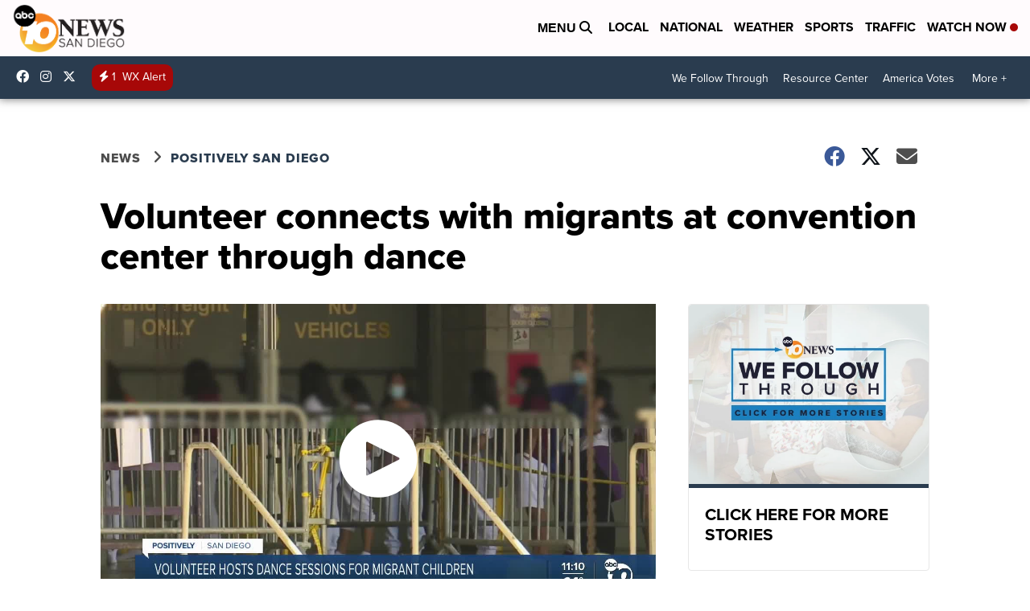

--- FILE ---
content_type: text/html; charset=utf-8
request_url: https://www.google.com/recaptcha/api2/aframe
body_size: 267
content:
<!DOCTYPE HTML><html><head><meta http-equiv="content-type" content="text/html; charset=UTF-8"></head><body><script nonce="dOPxQI1JLrsRYxA2mn2zqw">/** Anti-fraud and anti-abuse applications only. See google.com/recaptcha */ try{var clients={'sodar':'https://pagead2.googlesyndication.com/pagead/sodar?'};window.addEventListener("message",function(a){try{if(a.source===window.parent){var b=JSON.parse(a.data);var c=clients[b['id']];if(c){var d=document.createElement('img');d.src=c+b['params']+'&rc='+(localStorage.getItem("rc::a")?sessionStorage.getItem("rc::b"):"");window.document.body.appendChild(d);sessionStorage.setItem("rc::e",parseInt(sessionStorage.getItem("rc::e")||0)+1);localStorage.setItem("rc::h",'1769319711602');}}}catch(b){}});window.parent.postMessage("_grecaptcha_ready", "*");}catch(b){}</script></body></html>

--- FILE ---
content_type: application/javascript; charset=utf-8
request_url: https://fundingchoicesmessages.google.com/f/AGSKWxXEFgzskVSVs_LPsr0gwVl2HfYuHuGGeQwP8weVvAtPdIxwly3PKaPR74rbtTby5p3VewZcXmdDvM5SKR51-tUUSoD2wGJB-KwiomQ0eHSkicKPMMzECf46TDfSELN9Y3XbX2bb3Pad5QVONIe925-bdf5cj6jWi8CVgf9fT6l0I3nqd9Os8eS6LL17/_/servead.=advertiser..com/im-ad//120x600./adnews.
body_size: -1289
content:
window['e9ce25b0-0a27-4bc0-9dd2-d9e0ee794342'] = true;